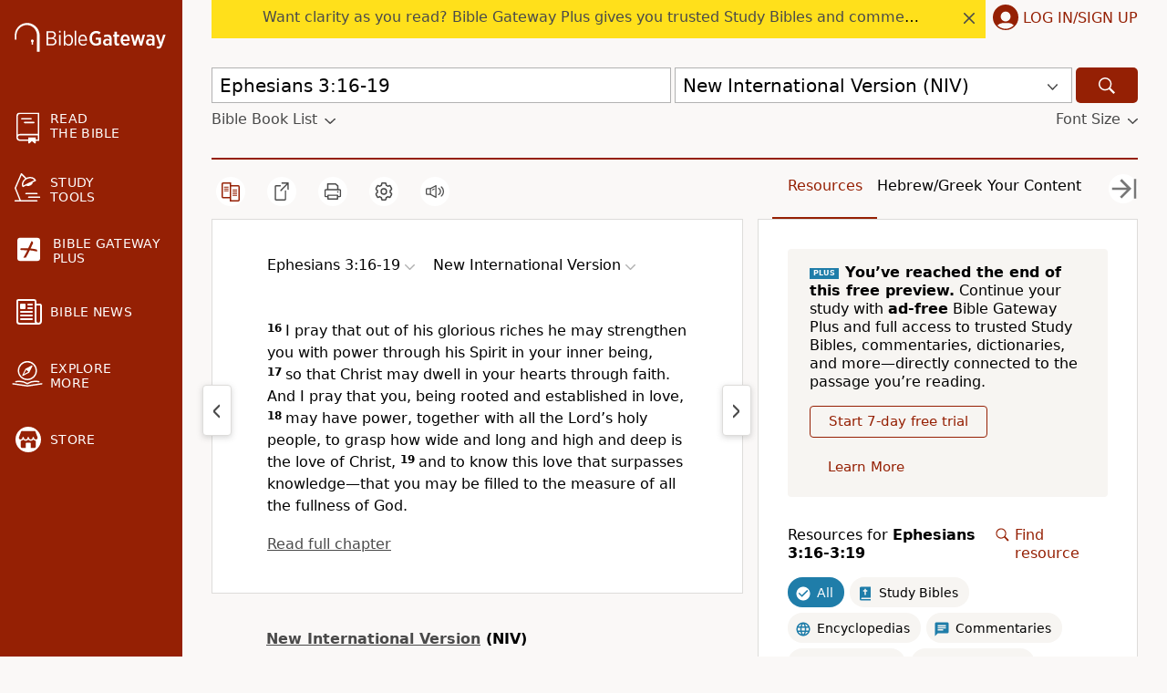

--- FILE ---
content_type: text/plain;charset=UTF-8
request_url: https://c.pub.network/v2/c
body_size: -113
content:
33aa9343-80bf-4455-828a-4f0ea532df25

--- FILE ---
content_type: text/plain
request_url: https://www.google-analytics.com/j/collect?v=1&_v=j102&a=743906118&t=pageview&_s=1&dl=https%3A%2F%2Fwww.biblegateway.com%2Fpassage%2F%3Fsearch%3DEphesians%25203%3A16-19&dr=&dp=%2Fwww%2Fniv&ul=en-us%40posix&dt=&sr=1280x720&vp=1280x720&_u=YEDAAEIJAAAAACADIAB~&jid=1322110419&gjid=2043854284&cid=996814326.1769902519&tid=UA-40541058-2&_gid=880204286.1769902519&_r=1&_slc=1&z=1090718376
body_size: -833
content:
2,cG-EP6R0X2TCC

--- FILE ---
content_type: text/plain;charset=UTF-8
request_url: https://c.pub.network/v2/c
body_size: -266
content:
fed79e20-02e9-402e-937c-525bae207699